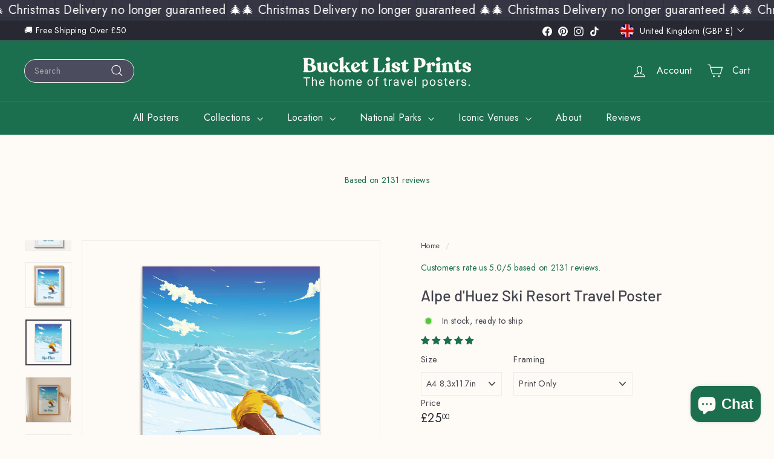

--- FILE ---
content_type: text/css
request_url: https://cdn.shopify.com/extensions/019b3b87-b521-76ee-928d-5ec0a6604957/quantity-x-865/assets/qda-cart-styles.min.css
body_size: 1253
content:
.is-empty #qda-cart{display:none!important}.quantity-x-disabled{opacity:.6;pointer-events:none}.quantity-x-widget{width:calc(100% / 3 * 2);margin:0 auto}.quantity-x-widget.is-drawer{width:100%}body.template-cart.shop9a9af0-34 .quantity-x-widget{max-width:66%;margin:0 auto}.quantity-x-widget .qda_cart_bottom_content{width:100%;max-width:calc(200vw / 3);margin:0 auto}body.looze-2272 .quantity-x-widget .qda_cart_bottom_content,body.laka-tools-onlinestore .quantity-x-widget .qda_cart_bottom_content,body.yuvanivesture .quantity-x-widget .qda_cart_bottom_content,body.lost-art-press-test .quantity-x-widget .qda_cart_bottom_content{padding-top:0!important;padding-bottom:20px}body.lost-art-press-test .quantity-x-widget.is-drawer{padding:0 25px}body.nothing-buthemp .quantity-x-widget.is-drawer{padding:0 40px}cart-items .quantity-x-widget,cart-drawer-items .quantity-x-widget{padding-bottom:20px}.chefji .cart-page h1{margin-bottom:0;padding-bottom:50px!important}.chefji .quantity-x-widget{margin-bottom:54px}body.shop0f363a-2 .quantity-x-widget .qda_cart_bottom_content{padding-top:0!important;padding-bottom:20px}cart-items .quantity-x-widget .qda_cart_bottom_content,cart-drawer-items .quantity-x-widget .qda_cart_bottom_content{padding-top:0!important}#ajaxCartForm.ajaxcart-form[action="/cart"] .drawer__header~.quantity-x-widget{padding:0 16px}#cart-drawer[data-cart-drawer]>.cart-drawer__head~.quantity-x-widget{padding:0 var(--inner,20px)}aside#slideout-ajax-cart section#mini-cart .ajax-cart__header-wrapper~.quantity-x-widget,#PageContainer #shopify-section-header #CartDrawer .drawer__fixed-header~.quantity-x-widget{padding:0 15px}#CartDrawer #CartDrawerForm>.drawer__fixed-header~.quantity-x-widget{padding:0 var(--drawer-gutter,25px)}#cart-drawer-container form.checkout-form .scd__header~.quantity-x-widget{padding:0 1.5rem}cart-form .cart-drawer__content header.cart-drawer__header~.quantity-x-widget{padding:0 var(--gutter-content,32px)}cart-drawer #CartDrawer .drawer__inner .drawer__header~.quantity-x-widget .qda_cart_bottom_content,.warehouse--v1.template-cart section[data-section-type=cart]>.container~.quantity-x-widget .qda_cart_bottom_content,#sf-theme main#MainContent .page-header~.quantity-x-widget .qda_cart_bottom_content,#cart-drawer-container form.checkout-form .scd__header~.quantity-x-widget .qda_cart_bottom_content,#cart-drawer[data-cart-drawer] .cart-drawer__head~.quantity-x-widget .qda_cart_bottom_content,#shopify-section-cart-drawer cart-drawer .cart-drawer__top~.quantity-x-widget .qda_cart_bottom_content,#main .container>.page-header~.focal.quantity-x-widget .qda_cart_bottom_content,#MainContent .page-content header.section-header~.quantity-x-widget .qda_cart_bottom_content,.template-cart .cart-page[data-section-type=cart] .ajax-cart__header-wrapper~.quantity-x-widget .qda_cart_bottom_content,aside#slideout-ajax-cart section#mini-cart .ajax-cart__header-wrapper~.quantity-x-widget .qda_cart_bottom_content,.template-cart #PageContainer #shopify-section-header #MainContent .section-header~.quantity-x-widget .qda_cart_bottom_content{padding-top:0!important;padding-bottom:20px}#Cart-Drawer .side-panel-inner .side-panel-content .quantity-x-widget .qda_cart_bottom_content,#cart-notification .quantity-x-widget .qda_cart_bottom_content,.template-cart #MainContent .quantity-x-widget .qda_cart_bottom_content,.popup .popup__body .cart_pop-up_content .quantity-x-widget .qda_cart_bottom_content{padding:20px 0}#PageContainer #shopify-section-header #CartDrawer>.drawer__fixed-header~.quantity-x-widget{position:absolute;top:70px}#PageContainer #shopify-section-header #CartDrawer>.drawer__fixed-header~.quantity-x-widget:not(.is_empty)~.drawer__inner{top:166px}#sidebar-cart>.Drawer__Header~.quantity-x-widget{padding-left:24px;padding-right:18px}.prestige--v1 #sidebar-cart .Drawer__Content{height:calc(100% - 135px);max-height:calc(100% - 135px)}#cartSlideoutAside #cartSlideoutWrapper .cart-drawer__top~.quantity-x-widget{padding:0 24px}.cart .section-wrapper .section .container .quantity-x-widget{width:100%}.drawer__cart.is-loading .cart{pointer-events:none}.d85929-7 #offcanvas-cart #qda-cart .qda_cart_bottom_content{padding-bottom:20px}.d85929-7 .single-product .form-wrapper .shopify-product-form>.d-flex{display:block!important}.carousel-ink .lh-product-single #quantity-discount-app .wrapper_spec_offer{padding-top:0}body.smithers-store .quickbuy-container #quantity-discount-app,body.frame-studio-france #cart .cart-item .discounts__discount,body.shop3524f1-3 .t4s-drawer__wrap .t4s-cart_discount_price,body.shop3524f1-3 .t4s-cartPage__form .t4s-cart_discount_price{display:none}.upcart-discount-code-badge-quantity{align-items:center;background:rgb(0 0 0 / .05);border-radius:3px;color:#585858;display:inline-flex;font-weight:600;margin-left:8px;padding:2px 3px 2px 5px;vertical-align:middle}.upcart-discount-code-badge-quantity .upcart-discount-code-icon-quantity{align-items:center;display:flex;justify-content:center}.upcart-discount-code-badge-quantity .upcart-discount-code-icon-quantity svg{fill:#585858;height:15px;width:15px}.upcart-discount-code-text-quantity{font-size:13px;margin:0 5px;text-transform:uppercase}.upcart-discount-close-quantity{align-items:center;border-radius:3px;cursor:pointer;display:flex;height:20px;justify-content:center;width:20px}#UpcartPopup .quantity-x-widget{padding:0 30px}#UpcartPopup .upcart-checkout-button.disabled{pointer-events:none;color:#ccc;opacity:.4}#UpcartPopup .upcart-item-compare-price,.f095de #cart .cart-item .cart-item__details .product-option dt{display:none}.rebel-f .wrapper_spec_offer .heading{margin-top:0}.rebel-f .wrapper_spec_offer{padding-top:22px}body.salonessentials-com-au .quick-add #quantity-discount-app{display:none}#cartSlider-shopper .quantity-x-widget{padding:0 30px}body.malinway .line-item__info .list-disc{overflow:hidden}body.malinway .line-item__info .list-disc>li{margin-left:-53px}body.basic-maintenance .quantity-x-product-widget{width:100%}body.basic-maintenance .quantity-x-product-widget .wrapper_spec_offer{max-width:100%}@supports (-moz-appearance:none) and (text-align-last:auto){body.malinway .line-item__info .list-disc>li{margin-left:-48px}}@supports (-webkit-hyphens:none){body.malinway .line-item__info .list-disc>li{margin-left:-48px}}@media only screen and (min-width:781px){body.basic-maintenance .product-details~.quantity-x-product-widget{display:none}}@media only screen and (min-width:769px){#PageContainer #shopify-section-header #CartDrawer .drawer__fixed-header~.quantity-x-widget{padding:0 30px}#PageContainer #shopify-section-header #CartDrawer>.drawer__fixed-header~.quantity-x-widget{top:119px}#PageContainer #shopify-section-header #CartDrawer>.drawer__fixed-header~.quantity-x-widget:not(.is_empty)~.drawer__inner{top:215px}}body.shop7bdac8-01 .wrapper_spec_offer .spec_offer_item_wrapper{overflow:unset}body.shop7bdac8-01 .minicart .quantity-x-widget{max-width:360px}body.shop7bdac8-01 .quantity-x-widget{margin-bottom:16px}body.shop7bdac8-01 .cart__form .quantity-x-widget{margin:0 auto 20px;width:calc(100% / 3 * 2)}@media only screen and (min-width:641px){.prestige--v1 #sidebar-cart .Drawer__Content{min-height:calc(100% - 166px);max-height:calc(100% - 166px)}#sidebar-cart>.Drawer__Header~.quantity-x-widget{padding-left:30px;padding-right:30px}}@media only screen and (min-width:590px){#CartDrawer #CartDrawerForm>.drawer__fixed-header~.quantity-x-widget{padding:0 var(--drawer-gutter,40px)}}

--- FILE ---
content_type: text/javascript
request_url: https://www.bucketlistprints.com/cdn/shop/t/5/assets/cart-drawer.js?v=160665800527820250051722959247
body_size: 128
content:
import{config}from"@archetype-themes/scripts/config";import CartForm from"@archetype-themes/scripts/modules/cart-form";import{lockMobileScrolling,unlockMobileScrolling}from"@archetype-themes/scripts/helpers/a11y";import{prepareTransition,sizeDrawer}from"@archetype-themes/scripts/helpers/utils";import{EVENTS,subscribe,publish}from"@archetype-themes/utils/pubsub";export default class HeaderCart{constructor(){this.selectors={cartTrigger:"#HeaderCartTrigger",cart:"#HeaderCart",closeBtn:".js-close-header-cart",noteBtn:".add-note"},this.classes={hidden:"hide"},this.config={cartOpen:!1,namespace:".cart-header"},this.wrapper=document.querySelector(this.selectors.cart),this.wrapper&&(this.trigger=document.querySelector(this.selectors.cartTrigger),this.noteBtn=this.wrapper.querySelector(this.selectors.noteBtn),this.form=this.wrapper.querySelector("form"),this.cartType=this.form.dataset.cartType,this.abortController=new AbortController,this._handleKeyUp=this._handleKeyUp.bind(this),this._handleClickOutside=this._handleClickOutside.bind(this),document.addEventListener("MobileNav:open",this.close.bind(this),{signal:this.abortController.signal}),document.addEventListener("modalOpen",this.close.bind(this),{signal:this.abortController.signal}),this.init())}disconnectedCallback(){this.productAddedUnsubscriber?.(),this.abortController.abort()}init(){this.cartForm=new CartForm(this.form),this.cartForm.buildCart(),this.trigger.addEventListener("click",this.open.bind(this),{signal:this.abortController.signal}),document.querySelectorAll(this.selectors.closeBtn).forEach(btn=>{btn.addEventListener("click",()=>{this.close()},{signal:this.abortController.signal})}),this.noteBtn&&this.noteBtn.addEventListener("click",()=>{this.noteBtn.classList.toggle("is-active"),this.wrapper.querySelector(".cart__note").classList.toggle("hide")},{signal:this.abortController.signal}),this.productAddedUnsubscriber=subscribe(EVENTS.ajaxProductAdded,this.handleCartChange.bind(this)),document.addEventListener("cart:open",this.open.bind(this),{signal:this.abortController.signal}),document.addEventListener("cart:close",this.close.bind(this),{signal:this.abortController.signal})}async handleCartChange(evt){await this.cartForm.buildCart(),this.config.cartOpen||this.open(),this.cartForm.cartItemsUpdated&&(this.cartForm.cartItemsUpdated=!1)}open(evt){this.cartType==="dropdown"&&(evt&&evt.preventDefault(),sizeDrawer(),prepareTransition(this.wrapper,()=>{this.wrapper.classList.add("is-active"),this.wrapper.scrollTop=0}),document.documentElement.classList.add("cart-open"),!config.bpSmall&&config.overlayHeader&&lockMobileScrolling(),window.addEventListener("keyup",this._handleKeyUp,{signal:this.abortController.signal}),publish(EVENTS.headerOverlayRemoveClass),document.dispatchEvent(new CustomEvent("CartDrawer:open")),document.dispatchEvent(new CustomEvent("drawerOpen")),setTimeout(()=>{window.addEventListener("click",this._handleClickOutside,{signal:this.abortController.signal})},0),this.config.cartOpen=!0)}close(evt){this.cartType==="dropdown"&&(evt&&evt.target.closest&&evt.target.closest(".site-header__cart")||this.config.cartOpen&&(evt&&evt.type==="MobileNav:open"?this.wrapper.classList.remove("is-active"):prepareTransition(this.wrapper,()=>{this.wrapper.classList.remove("is-active")}),window.removeEventListener("keyup",this._handleKeyUp),window.removeEventListener("click",this._handleClickOutside),!config.bpSmall&&config.overlayHeader&&unlockMobileScrolling(),document.documentElement.classList.remove("cart-open"),this.config.cartOpen=!1))}_handleKeyUp(evt){evt.keyCode===27&&this.close()}_handleClickOutside(evt){this.close(evt)}}
//# sourceMappingURL=/cdn/shop/t/5/assets/cart-drawer.js.map?v=160665800527820250051722959247


--- FILE ---
content_type: text/javascript
request_url: https://www.bucketlistprints.com/cdn/shop/t/5/assets/product-media.js?v=114769602821602274331722959231
body_size: 45
content:
import{load}from"@archetype-themes/scripts/helpers/library-loader";import{config}from"@archetype-themes/scripts/config";let modelJsonSections={},models={},xrButtons={},selectors={mediaGroup:"[data-product-single-media-group]",xrButton:"[data-shopify-xr]"};export function init(modelViewerContainers,sectionId){modelJsonSections[sectionId]={loaded:!1},modelViewerContainers.forEach(function(container,index){let mediaId=container.dataset.mediaId,modelViewerElement=container.querySelector("model-viewer"),modelId=modelViewerElement.dataset.modelId;if(index===0){let xrButton=container.closest(selectors.mediaGroup).querySelector(selectors.xrButton);xrButtons[sectionId]={element:xrButton,defaultId:modelId}}models[mediaId]={modelId,sectionId,container,element:modelViewerElement}}),window.Shopify.loadFeatures([{name:"shopify-xr",version:"1.0",onLoad:setupShopifyXr},{name:"model-viewer-ui",version:"1.0",onLoad:setupModelViewerUi}]),load("modelViewerUiStyles")}function setupShopifyXr(errors){if(!errors){if(!window.ShopifyXR){document.addEventListener("shopify_xr_initialized",function(){setupShopifyXr()});return}for(let sectionId in modelJsonSections)if(modelJsonSections.hasOwnProperty(sectionId)){let modelSection=modelJsonSections[sectionId];if(modelSection.loaded)continue;let modelJson=document.querySelector("#ModelJson-"+sectionId);if(!modelJson)return;window.ShopifyXR.addModels(JSON.parse(modelJson.innerHTML)),modelSection.loaded=!0}window.ShopifyXR.setupXRElements()}}function setupModelViewerUi(errors){if(!errors){for(let key in models)if(models.hasOwnProperty(key)){let model=models[key];!model.modelViewerUi&&Shopify&&(model.modelViewerUi=new Shopify.ModelViewerUI(model.element)),setupModelViewerListeners(model)}}}function setupModelViewerListeners(model){let xrButton=xrButtons[model.sectionId];model.container.addEventListener("mediaVisible",function(event){xrButton.element.setAttribute("data-shopify-model3d-id",model.modelId),!config.isTouch&&(event.detail&&!event.detail.autoplayMedia||model.modelViewerUi.play())}),model.container.addEventListener("mediaHidden",function(){xrButton.element.setAttribute("data-shopify-model3d-id",xrButton.defaultId),model.modelViewerUi.pause()}),model.container.addEventListener("xrLaunch",function(){model.modelViewerUi.pause()})}export function removeSectionModels(sectionId){for(let key in models)models.hasOwnProperty(key)&&models[key].sectionId===sectionId&&delete models[key];delete modelJsonSections[sectionId]}
//# sourceMappingURL=/cdn/shop/t/5/assets/product-media.js.map?v=114769602821602274331722959231


--- FILE ---
content_type: image/svg+xml
request_url: https://www.bucketlistprints.com/cdn/shop/t/5/assets/notebook.svg
body_size: -452
content:
<svg width="1438" height="1443" viewBox="0 0 1438 1443" fill="none" xmlns="http://www.w3.org/2000/svg" xmlns:xlink="http://www.w3.org/1999/xlink">
<g clip-path="url(#clip0_126_13304)">
<g opacity="0.22">
<rect width="12718.4" height="12718.4" transform="translate(-1448.17 -5124.14)" fill="url(#pattern0)"/>
</g>
</g>
<defs>
<pattern id="pattern0" patternContentUnits="objectBoundingBox" width="0.00247134" height="0.00247134">
<use xlink:href="#image0_126_13304" transform="scale(0.000102972)"/>
</pattern>
<clipPath id="clip0_126_13304">
<rect width="1437.62" height="1442.42" fill="white"/>
</clipPath>
<image id="image0_126_13304" width="24" height="24" xlink:href="[data-uri]"/>
</defs>
</svg>


--- FILE ---
content_type: text/javascript
request_url: https://www.bucketlistprints.com/cdn/shop/t/5/assets/section-toolbar.js?v=138777767681444653671722959256
body_size: -670
content:
import{HTMLSectionElement}from"@archetype-themes/scripts/helpers/section";class Toolbar extends HTMLSectionElement{constructor(){super(),document.dispatchEvent(new CustomEvent("toolbar:loaded",{detail:{sectionId:this.sectionId}}))}connectedCallback(){super.connectedCallback()}}customElements.define("toolbar-section",Toolbar);
//# sourceMappingURL=/cdn/shop/t/5/assets/section-toolbar.js.map?v=138777767681444653671722959256


--- FILE ---
content_type: text/javascript
request_url: https://www.bucketlistprints.com/cdn/shop/t/5/assets/section-collection-header.js?v=40131443076822210851726527822
body_size: -472
content:
import{config}from"@archetype-themes/scripts/config";import{EVENTS,publish}from"@archetype-themes/utils/pubsub";let hasLoadedBefore=!1;class CollectionHeader extends HTMLElement{constructor(){super(),this.namespace=".collection-header";var heroImageContainer=this.querySelector(".collection-hero");heroImageContainer?(hasLoadedBefore&&this.checkIfNeedReload(),heroImageContainer.classList.remove("loading","loading--delayed"),heroImageContainer.classList.add("loaded")):config.overlayHeader&&publish(EVENTS.headerOverlayDisable),hasLoadedBefore=!0}checkIfNeedReload(){if(Shopify.designMode&&config.overlayHeader){var header=document.querySelector(".header-wrapper");header.classList.contains("header-wrapper--overlay")||location.reload()}}}customElements.define("section-collection-header",CollectionHeader);
//# sourceMappingURL=/cdn/shop/t/5/assets/section-collection-header.js.map?v=40131443076822210851726527822


--- FILE ---
content_type: text/javascript
request_url: https://www.bucketlistprints.com/cdn/shop/t/5/assets/store-availability.js?v=63703472421863417921722959246
body_size: -294
content:
import Modals from"@archetype-themes/scripts/modules/modal";import{EVENTS,subscribe}from"@archetype-themes/utils/pubsub";import Drawers from"@archetype-themes/scripts/modules/drawers";class StoreAvailability extends HTMLElement{connectedCallback(){this.selectors={drawerOpenBtn:".js-drawer-open-availability",modalOpenBtn:".js-modal-open-availability",productTitle:"[data-availability-product-title]"},this.baseUrl=this.dataset.baseUrl,this.productTitle=this.dataset.productName,this.variantId=this.dataset.variantId,this.updateContent(this.variantId),subscribe(`${EVENTS.variantChange}:${this.dataset.sectionId}:${this.dataset.productId}`,this.handleVariantChange.bind(this)),document.dispatchEvent(new CustomEvent("store-availability:loaded"))}handleVariantChange({detail}){const{variant}=detail;variant&&this.updateContent(variant.id)}updateContent(variantId){const variantSectionUrl=`${this.baseUrl}/variants/${variantId}/?section_id=store-availability`;fetch(variantSectionUrl).then(response=>response.text()).then(html=>{if(html.trim()===""){this.innerHTML="";return}this.innerHTML=html,this.innerHTML=this.firstElementChild.innerHTML,this.querySelector(this.selectors.drawerOpenBtn)&&(this.drawer=new Drawers("StoreAvailabilityDrawer","availability")),this.querySelector(this.selectors.modalOpenBtn)&&(this.modal=new Modals("StoreAvailabilityModal","availability"));const title=this.querySelector(this.selectors.productTitle);title&&(title.textContent=this.productTitle)})}}customElements.define("store-availability",StoreAvailability);
//# sourceMappingURL=/cdn/shop/t/5/assets/store-availability.js.map?v=63703472421863417921722959246


--- FILE ---
content_type: text/javascript
request_url: https://www.bucketlistprints.com/cdn/shop/t/5/assets/newsletter-reminder.js?v=90617379688067204021722959232
body_size: -127
content:
import Cookies from"js-cookie";import Modals from"@archetype-themes/scripts/modules/modal";import{HTMLSectionElement}from"@archetype-themes/scripts/helpers/section";class NewsletterReminder extends HTMLSectionElement{constructor(){super(),this.closeBtn=this.querySelector("[data-close-button]"),this.popupTrigger=this.querySelector("[data-message]"),this.newsletterId=`NewsletterPopup-${this.sectionId}`,this.cookie=Cookies.get(`newsletter-${this.sectionId}`),this.cookieName=`newsletter-${this.sectionId}`,this.secondsBeforeShow=this.dataset.delaySeconds,this.expiry=parseInt(this.dataset.delayDays),this.modal=new Modals(`NewsletterPopup-${this.newsletterId}`,"newsletter-popup-modal"),this.init()}connectedCallback(){super.connectedCallback(),this.style.display="block"}init(){document.addEventListener(`modalOpen.${this.newsletterId}`,()=>this.hide()),document.addEventListener(`modalClose.${this.newsletterId}`,()=>this.show()),document.addEventListener("newsletter:openReminder",()=>this.show(0)),this.closeBtn.addEventListener("click",()=>{this.hide(),Cookies.set(this.cookieName,"opened",{path:"/",expires:this.expiry})}),this.popupTrigger.addEventListener("click",()=>{const reminderOpen=new CustomEvent("reminder:openNewsletter",{bubbles:!0});this.dispatchEvent(reminderOpen),this.hide()})}show(time=this.secondsBeforeShow,forceOpen=!1){(!(sessionStorage.getItem("reminderAppeared")==="true")||forceOpen)&&setTimeout(()=>{this.dataset.enabled="true",sessionStorage.setItem("reminderAppeared",!0)},time*1e3)}hide(){this.dataset.enabled="false"}onBlockSelect(){this.show(0,!0)}onBlockDeselect(){this.hide()}}customElements.define("newsletter-reminder",NewsletterReminder);
//# sourceMappingURL=/cdn/shop/t/5/assets/newsletter-reminder.js.map?v=90617379688067204021722959232


--- FILE ---
content_type: text/javascript
request_url: https://www.bucketlistprints.com/cdn/shop/t/5/assets/collection-sidebar.js?v=32046460992339877421722959254
body_size: -34
content:
import{unlockMobileScrolling,lockMobileScrolling}from"@archetype-themes/scripts/helpers/a11y";import{prepareTransition}from"@archetype-themes/scripts/helpers/utils";let selectors={sidebarId:"CollectionSidebar",trigger:".collection-filter__btn",mobileWrapper:"#CollectionInlineFilterWrap",filters:".filter-wrapper",filterBar:".collection-filter"},config={isOpen:!1,namespace:".collection-filters"};function getScrollFilterTop(){let scrollTop=window.pageYOffset||document.documentElement.scrollTop;return document.querySelector(selectors.filterBar).getBoundingClientRect().top+scrollTop}function sizeDrawer(){let header=document.getElementById("HeaderWrapper").offsetHeight,filters=document.querySelector(selectors.filterBar).offsetHeight,max=window.innerHeight-header-filters;document.documentElement.style.setProperty("--maxFiltersHeight",`${max}px`)}export default class CollectionSidebar{constructor(){document.getElementById(selectors.sidebarId)&&(document.addEventListener("filter:selected",this.close.bind(this)),this.init())}init(){config.isOpen=!1,unlockMobileScrolling(),this.container=document.getElementById(selectors.sidebarId),this.trigger=document.querySelector(selectors.trigger),this.wrapper=document.querySelector(selectors.mobileWrapper),this.filters=this.wrapper.querySelector(selectors.filters),this.trigger.removeEventListener("click",this._toggleHandler),this._toggleHandler=this.toggle.bind(this),this.trigger.addEventListener("click",this._toggleHandler)}toggle(){config.isOpen?this.close():this.open()}open(){sizeDrawer();let scrollTo=getScrollFilterTop();window.scrollTo({top:scrollTo,behavior:"smooth"}),this.trigger.classList.add("is-active"),prepareTransition(this.filters,function(){this.filters.classList.add("is-active")}.bind(this)),config.isOpen=!0,lockMobileScrolling(),this._keyupHandler=evt=>{evt.keyCode===27&&this.close()},window.addEventListener("keyup",this._keyupHandler)}close(){this.trigger.classList.remove("is-active"),prepareTransition(this.filters,function(){this.filters.classList.remove("is-active")}.bind(this)),config.isOpen=!1,unlockMobileScrolling(),window.removeEventListener("keyup",this._keyupHandler)}onSelect(){this.open()}onDeselect(){this.close()}}
//# sourceMappingURL=/cdn/shop/t/5/assets/collection-sidebar.js.map?v=32046460992339877421722959254


--- FILE ---
content_type: text/javascript
request_url: https://www.bucketlistprints.com/cdn/shop/t/5/assets/section-main-cart.js?v=112925653898238753791722959255
body_size: -494
content:
import CartForm from"@archetype-themes/scripts/modules/cart-form";if(document.body.classList.contains("template-cart")){var cartPageForm=document.getElementById("CartPageForm");if(cartPageForm){var cartForm=new CartForm(cartPageForm),noteBtn=cartPageForm.querySelector(".add-note");noteBtn&&noteBtn.addEventListener("click",function(){noteBtn.classList.toggle("is-active"),cartPageForm.querySelector(".cart__note").classList.toggle("hide")}),document.addEventListener("ajaxProduct:added",function(evt){cartForm.buildCart()}.bind(this))}}
//# sourceMappingURL=/cdn/shop/t/5/assets/section-main-cart.js.map?v=112925653898238753791722959255


--- FILE ---
content_type: text/javascript
request_url: https://www.bucketlistprints.com/cdn/shop/t/5/assets/photoswipe-ui-default.min.js?v=38398438522819608121726527817
body_size: 3191
content:
/* components v2.10.69 | Copyright © 2024 Archetype Themes Limited Partnership  | "Shopify Theme Store (https://www.shopify.com/legal/terms#9-additional-services)" License */
/*! PhotoSwipe Default UI - 4.1.2 - 2017-04-05
 * http://photoswipe.com
 * Copyright (c) 2017 Dmitry Semenov; */
!(function (a, b) {
  a.PhotoSwipeUI_Default = b()
})(window, function () {
  'use strict'
  var a = function (a, b) {
    var c,
      d,
      e,
      f,
      g,
      h,
      i,
      j,
      k,
      l,
      m,
      n,
      o,
      p,
      q,
      r,
      s,
      t,
      u,
      v = this,
      w = !1,
      x = !0,
      y = !0,
      z = {
        barsSize: { top: 44, bottom: 'auto' },
        closeElClasses: ['item', 'caption', 'zoom-wrap', 'ui', 'top-bar'],
        timeToIdle: 4e3,
        timeToIdleOutside: 1e3,
        loadingIndicatorDelay: 1e3,
        addCaptionHTMLFn: function (a, b) {
          return a.title ? ((b.children[0].innerHTML = a.title), !0) : ((b.children[0].innerHTML = ''), !1)
        },
        closeEl: !0,
        captionEl: !0,
        fullscreenEl: !0,
        zoomEl: !0,
        shareEl: !0,
        counterEl: !0,
        arrowEl: !0,
        preloaderEl: !0,
        tapToClose: !1,
        tapToToggleControls: !0,
        clickToCloseNonZoomable: !0,
        shareButtons: [
          { id: 'facebook', label: 'Share on Facebook', url: 'https://www.facebook.com/sharer/sharer.php?u={{url}}' },
          { id: 'twitter', label: 'Tweet', url: 'https://twitter.com/intent/tweet?text={{text}}&url={{url}}' },
          {
            id: 'pinterest',
            label: 'Pin it',
            url: 'http://www.pinterest.com/pin/create/button/?url={{url}}&media={{image_url}}&description={{text}}'
          },
          { id: 'download', label: 'Download image', url: '{{raw_image_url}}', download: !0 }
        ],
        getImageURLForShare: function () {
          return a.currItem.src || ''
        },
        getPageURLForShare: function () {
          return window.location.href
        },
        getTextForShare: function () {
          return a.currItem.title || ''
        },
        indexIndicatorSep: ' / ',
        fitControlsWidth: 1200
      },
      A = function (a) {
        if (r) return !0
        ;(a = a || window.event), q.timeToIdle && q.mouseUsed && !k && K()
        for (var c, d, e = a.target || a.srcElement, f = e.getAttribute('class') || '', g = 0; g < S.length; g++)
          (c = S[g]), c.onTap && f.indexOf('pswp__' + c.name) > -1 && (c.onTap(), (d = !0))
        if (d) {
          a.stopPropagation && a.stopPropagation(), (r = !0)
          var h = b.features.isOldAndroid ? 600 : 30
          s = setTimeout(function () {
            r = !1
          }, h)
        }
      },
      B = function () {
        return !a.likelyTouchDevice || q.mouseUsed || screen.width > q.fitControlsWidth
      },
      C = function (a, c, d) {
        b[(d ? 'add' : 'remove') + 'Class'](a, 'pswp__' + c)
      },
      D = function () {
        var a = 1 === q.getNumItemsFn()
        a !== p && (C(d, 'ui--one-slide', a), (p = a))
      },
      E = function () {
        C(i, 'share-modal--hidden', y)
      },
      F = function () {
        return (
          (y = !y),
          y
            ? (b.removeClass(i, 'pswp__share-modal--fade-in'),
              setTimeout(function () {
                y && E()
              }, 300))
            : (E(),
              setTimeout(function () {
                y || b.addClass(i, 'pswp__share-modal--fade-in')
              }, 30)),
          y || H(),
          !1
        )
      },
      G = function (b) {
        b = b || window.event
        var c = b.target || b.srcElement
        return (
          a.shout('shareLinkClick', b, c),
          !!c.href &&
            (!!c.hasAttribute('download') ||
              (window.open(
                c.href,
                'pswp_share',
                'scrollbars=yes,resizable=yes,toolbar=no,location=yes,width=550,height=420,top=100,left=' +
                  (window.screen ? Math.round(screen.width / 2 - 275) : 100)
              ),
              y || F(),
              !1))
        )
      },
      H = function () {
        for (var a, b, c, d, e, f = '', g = 0; g < q.shareButtons.length; g++)
          (a = q.shareButtons[g]),
            (c = q.getImageURLForShare(a)),
            (d = q.getPageURLForShare(a)),
            (e = q.getTextForShare(a)),
            (b = a.url
              .replace('{{url}}', encodeURIComponent(d))
              .replace('{{image_url}}', encodeURIComponent(c))
              .replace('{{raw_image_url}}', c)
              .replace('{{text}}', encodeURIComponent(e))),
            (f +=
              '<a href="' +
              b +
              '" target="_blank" class="pswp__share--' +
              a.id +
              '"' +
              (a.download ? 'download' : '') +
              '>' +
              a.label +
              '</a>'),
            q.parseShareButtonOut && (f = q.parseShareButtonOut(a, f))
        ;(i.children[0].innerHTML = f), (i.children[0].onclick = G)
      },
      I = function (a) {
        for (var c = 0; c < q.closeElClasses.length; c++) if (b.hasClass(a, 'pswp__' + q.closeElClasses[c])) return !0
      },
      J = 0,
      K = function () {
        clearTimeout(u), (J = 0), k && v.setIdle(!1)
      },
      L = function (a) {
        a = a ? a : window.event
        var b = a.relatedTarget || a.toElement
        ;(b && 'HTML' !== b.nodeName) ||
          (clearTimeout(u),
          (u = setTimeout(function () {
            v.setIdle(!0)
          }, q.timeToIdleOutside)))
      },
      M = function () {
        q.fullscreenEl &&
          !b.features.isOldAndroid &&
          (c || (c = v.getFullscreenAPI()),
          c
            ? (b.bind(document, c.eventK, v.updateFullscreen),
              v.updateFullscreen(),
              b.addClass(a.template, 'pswp--supports-fs'))
            : b.removeClass(a.template, 'pswp--supports-fs'))
      },
      N = function () {
        q.preloaderEl &&
          (O(!0),
          l('beforeChange', function () {
            clearTimeout(o),
              (o = setTimeout(function () {
                a.currItem && a.currItem.loading
                  ? (!a.allowProgressiveImg() || (a.currItem.img && !a.currItem.img.naturalWidth)) && O(!1)
                  : O(!0)
              }, q.loadingIndicatorDelay))
          }),
          l('imageLoadComplete', function (b, c) {
            a.currItem === c && O(!0)
          }))
      },
      O = function (a) {
        n !== a && (C(m, 'preloader--active', !a), (n = a))
      },
      P = function (a) {
        var c = a.vGap
        if (B()) {
          var g = q.barsSize
          if (q.captionEl && 'auto' === g.bottom)
            if (
              (f ||
                ((f = b.createEl('pswp__caption pswp__caption--fake')),
                f.appendChild(b.createEl('pswp__caption__center')),
                d.insertBefore(f, e),
                b.addClass(d, 'pswp__ui--fit')),
              q.addCaptionHTMLFn(a, f, !0))
            ) {
              var h = f.clientHeight
              c.bottom = parseInt(h, 10) || 44
            } else c.bottom = g.top
          else c.bottom = 'auto' === g.bottom ? 0 : g.bottom
          c.top = g.top
        } else c.top = c.bottom = 0
      },
      Q = function () {
        q.timeToIdle &&
          l('mouseUsed', function () {
            b.bind(document, 'mousemove', K),
              b.bind(document, 'mouseout', L),
              (t = setInterval(function () {
                J++, 2 === J && v.setIdle(!0)
              }, q.timeToIdle / 2))
          })
      },
      R = function () {
        l('onVerticalDrag', function (a) {
          x && a < 0.95 ? v.hideControls() : !x && a >= 0.95 && v.showControls()
        })
        var a
        l('onPinchClose', function (b) {
          x && b < 0.9 ? (v.hideControls(), (a = !0)) : a && !x && b > 0.9 && v.showControls()
        }),
          l('zoomGestureEnded', function () {
            ;(a = !1), a && !x && v.showControls()
          })
      },
      S = [
        {
          name: 'caption',
          option: 'captionEl',
          onInit: function (a) {
            e = a
          }
        },
        {
          name: 'share-modal',
          option: 'shareEl',
          onInit: function (a) {
            i = a
          },
          onTap: function () {
            F()
          }
        },
        {
          name: 'button--share',
          option: 'shareEl',
          onInit: function (a) {
            h = a
          },
          onTap: function () {
            F()
          }
        },
        { name: 'button--zoom', option: 'zoomEl', onTap: a.toggleDesktopZoom },
        {
          name: 'counter',
          option: 'counterEl',
          onInit: function (a) {
            g = a
          }
        },
        { name: 'button--close', option: 'closeEl', onTap: a.close },
        { name: 'button--arrow--left', option: 'arrowEl', onTap: a.prev },
        { name: 'button--arrow--right', option: 'arrowEl', onTap: a.next },
        {
          name: 'button--fs',
          option: 'fullscreenEl',
          onTap: function () {
            c.isFullscreen() ? c.exit() : c.enter()
          }
        },
        {
          name: 'preloader',
          option: 'preloaderEl',
          onInit: function (a) {
            m = a
          }
        }
      ],
      T = function () {
        var a,
          c,
          e,
          f = function (d) {
            if (d)
              for (var f = d.length, g = 0; g < f; g++) {
                ;(a = d[g]), (c = a.className)
                for (var h = 0; h < S.length; h++)
                  (e = S[h]),
                    c.indexOf('pswp__' + e.name) > -1 &&
                      (q[e.option]
                        ? (b.removeClass(a, 'pswp__element--disabled'), e.onInit && e.onInit(a))
                        : b.addClass(a, 'pswp__element--disabled'))
              }
          }
        f(d.children)
        var g = b.getChildByClass(d, 'pswp__top-bar')
        g && f(g.children)
      }
    ;(v.init = function () {
      b.extend(a.options, z, !0),
        (q = a.options),
        (d = b.getChildByClass(a.scrollWrap, 'pswp__ui')),
        (l = a.listen),
        R(),
        l('beforeChange', v.update),
        l('doubleTap', function (b) {
          var c = a.currItem.initialZoomLevel
          a.getZoomLevel() !== c ? a.zoomTo(c, b, 333) : a.zoomTo(q.getDoubleTapZoom(!1, a.currItem), b, 333)
        }),
        l('preventDragEvent', function (a, b, c) {
          var d = a.target || a.srcElement
          d &&
            d.getAttribute('class') &&
            a.type.indexOf('mouse') > -1 &&
            (d.getAttribute('class').indexOf('__caption') > 0 || /(SMALL|STRONG|EM)/i.test(d.tagName)) &&
            (c.prevent = !1)
        }),
        l('bindEvents', function () {
          b.bind(d, 'pswpTap click', A),
            b.bind(a.scrollWrap, 'pswpTap', v.onGlobalTap),
            a.likelyTouchDevice || b.bind(a.scrollWrap, 'mouseover', v.onMouseOver)
        }),
        l('unbindEvents', function () {
          y || F(),
            t && clearInterval(t),
            b.unbind(document, 'mouseout', L),
            b.unbind(document, 'mousemove', K),
            b.unbind(d, 'pswpTap click', A),
            b.unbind(a.scrollWrap, 'pswpTap', v.onGlobalTap),
            b.unbind(a.scrollWrap, 'mouseover', v.onMouseOver),
            c &&
              (b.unbind(document, c.eventK, v.updateFullscreen),
              c.isFullscreen() && ((q.hideAnimationDuration = 0), c.exit()),
              (c = null))
        }),
        l('destroy', function () {
          q.captionEl && (f && d.removeChild(f), b.removeClass(e, 'pswp__caption--empty')),
            i && (i.children[0].onclick = null),
            b.removeClass(d, 'pswp__ui--over-close'),
            b.addClass(d, 'pswp__ui--hidden'),
            v.setIdle(!1)
        }),
        q.showAnimationDuration || b.removeClass(d, 'pswp__ui--hidden'),
        l('initialZoomIn', function () {
          q.showAnimationDuration && b.removeClass(d, 'pswp__ui--hidden')
        }),
        l('initialZoomOut', function () {
          b.addClass(d, 'pswp__ui--hidden')
        }),
        l('parseVerticalMargin', P),
        T(),
        q.shareEl && h && i && (y = !0),
        D(),
        Q(),
        M(),
        N()
    }),
      (v.setIdle = function (a) {
        ;(k = a), C(d, 'ui--idle', a)
      }),
      (v.update = function () {
        x && a.currItem
          ? (v.updateIndexIndicator(),
            q.captionEl && (q.addCaptionHTMLFn(a.currItem, e), C(e, 'caption--empty', !a.currItem.title)),
            (w = !0))
          : (w = !1),
          y || F(),
          D()
      }),
      (v.updateFullscreen = function (d) {
        d &&
          setTimeout(function () {
            a.setScrollOffset(0, b.getScrollY())
          }, 50),
          b[(c.isFullscreen() ? 'add' : 'remove') + 'Class'](a.template, 'pswp--fs')
      }),
      (v.updateIndexIndicator = function () {
        q.counterEl && (g.innerHTML = a.getCurrentIndex() + 1 + q.indexIndicatorSep + q.getNumItemsFn())
      }),
      (v.onGlobalTap = function (c) {
        c = c || window.event
        var d = c.target || c.srcElement
        if (!r)
          if (c.detail && 'mouse' === c.detail.pointerType) {
            if (I(d)) return void a.close()
            b.hasClass(d, 'pswp__img') &&
              (1 === a.getZoomLevel() && a.getZoomLevel() <= a.currItem.fitRatio
                ? q.clickToCloseNonZoomable && a.close()
                : a.toggleDesktopZoom(c.detail.releasePoint))
          } else if (
            (q.tapToToggleControls && (x ? v.hideControls() : v.showControls()),
            q.tapToClose && (b.hasClass(d, 'pswp__img') || I(d)))
          )
            return void a.close()
      }),
      (v.onMouseOver = function (a) {
        a = a || window.event
        var b = a.target || a.srcElement
        C(d, 'ui--over-close', I(b))
      }),
      (v.hideControls = function () {
        b.addClass(d, 'pswp__ui--hidden'), (x = !1)
      }),
      (v.showControls = function () {
        ;(x = !0), w || v.update(), b.removeClass(d, 'pswp__ui--hidden')
      }),
      (v.supportsFullscreen = function () {
        var a = document
        return !!(a.exitFullscreen || a.mozCancelFullScreen || a.webkitExitFullscreen || a.msExitFullscreen)
      }),
      (v.getFullscreenAPI = function () {
        var b,
          c = document.documentElement,
          d = 'fullscreenchange'
        return (
          c.requestFullscreen
            ? (b = { enterK: 'requestFullscreen', exitK: 'exitFullscreen', elementK: 'fullscreenElement', eventK: d })
            : c.mozRequestFullScreen
              ? (b = {
                  enterK: 'mozRequestFullScreen',
                  exitK: 'mozCancelFullScreen',
                  elementK: 'mozFullScreenElement',
                  eventK: 'moz' + d
                })
              : c.webkitRequestFullscreen
                ? (b = {
                    enterK: 'webkitRequestFullscreen',
                    exitK: 'webkitExitFullscreen',
                    elementK: 'webkitFullscreenElement',
                    eventK: 'webkit' + d
                  })
                : c.msRequestFullscreen &&
                  (b = {
                    enterK: 'msRequestFullscreen',
                    exitK: 'msExitFullscreen',
                    elementK: 'msFullscreenElement',
                    eventK: 'MSFullscreenChange'
                  }),
          b &&
            ((b.enter = function () {
              return (
                (j = q.closeOnScroll),
                (q.closeOnScroll = !1),
                'webkitRequestFullscreen' !== this.enterK
                  ? a.template[this.enterK]()
                  : void a.template[this.enterK](Element.ALLOW_KEYBOARD_INPUT)
              )
            }),
            (b.exit = function () {
              return (q.closeOnScroll = j), document[this.exitK]()
            }),
            (b.isFullscreen = function () {
              return document[this.elementK]
            })),
          b
        )
      })
  }
  return a
})
